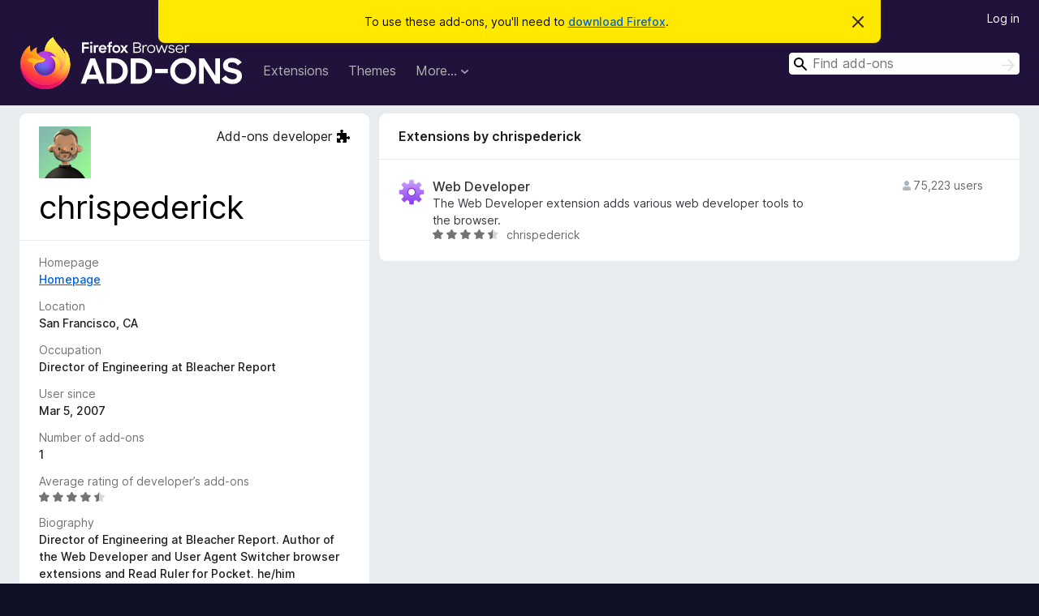

--- FILE ---
content_type: text/html; charset=utf-8
request_url: https://addons.mozilla.org/en-US/firefox/user/45/
body_size: 6000
content:
<!DOCTYPE html>
<html lang="en-US" dir="ltr"><head><title data-react-helmet="true">User Profile for chrispederick – Add-ons for Firefox (en-US)</title><meta charSet="utf-8"/><meta name="viewport" content="width=device-width, initial-scale=1"/><link href="/static-frontend/Inter-roman-subset-en_de_fr_ru_es_pt_pl_it.var.2ce5ad921c3602b1e5370b3c86033681.woff2" crossorigin="anonymous" rel="preload" as="font" type="font/woff2"/><link href="/static-frontend/amo-2c9b371cc4de1aad916e.css" integrity="sha512-xpIl0TE0BdHR7KIMx6yfLd2kiIdWqrmXT81oEQ2j3ierwSeZB5WzmlhM7zJEHvI5XqPZYwMlGu/Pk0f13trpzQ==" crossorigin="anonymous" rel="stylesheet" type="text/css"/><meta data-react-helmet="true" name="description" content="The profile of chrispederick, Firefox extension author. Find other extensions by chrispederick, including average ratings, tenure, and the option to report issues."/><meta data-react-helmet="true" property="og:type" content="website"/><meta data-react-helmet="true" property="og:url" content="https://addons.mozilla.org/en-US/firefox/user/45/"/><meta data-react-helmet="true" property="og:title" content="User Profile for chrispederick – Add-ons for Firefox (en-US)"/><meta data-react-helmet="true" property="og:locale" content="en-US"/><meta data-react-helmet="true" property="og:image" content="/static-frontend/02ea754b37fd50cca41d6aa1747a3848.png"/><meta data-react-helmet="true" property="og:description" content="The profile of chrispederick, Firefox extension author. Find other extensions by chrispederick, including average ratings, tenure, and the option to report issues."/><link rel="shortcut icon" href="/favicon.ico?v=3"/><link data-react-helmet="true" title="Firefox Add-ons" rel="search" type="application/opensearchdescription+xml" href="/en-US/firefox/opensearch.xml"/><link data-react-helmet="true" rel="canonical" href="https://addons.mozilla.org/en-US/firefox/user/45/"/><link data-react-helmet="true" href="https://addons.mozilla.org/en-US/firefox/user/45/" hrefLang="x-default" rel="alternate"/><link data-react-helmet="true" href="https://addons.mozilla.org/en-US/firefox/user/45/" hrefLang="en" rel="alternate"/><link data-react-helmet="true" href="https://addons.mozilla.org/es-ES/firefox/user/45/" hrefLang="es" rel="alternate"/><link data-react-helmet="true" href="https://addons.mozilla.org/pt-PT/firefox/user/45/" hrefLang="pt" rel="alternate"/><link data-react-helmet="true" href="https://addons.mozilla.org/cs/firefox/user/45/" hrefLang="cs" rel="alternate"/><link data-react-helmet="true" href="https://addons.mozilla.org/de/firefox/user/45/" hrefLang="de" rel="alternate"/><link data-react-helmet="true" href="https://addons.mozilla.org/el/firefox/user/45/" hrefLang="el" rel="alternate"/><link data-react-helmet="true" href="https://addons.mozilla.org/en-CA/firefox/user/45/" hrefLang="en-CA" rel="alternate"/><link data-react-helmet="true" href="https://addons.mozilla.org/en-GB/firefox/user/45/" hrefLang="en-GB" rel="alternate"/><link data-react-helmet="true" href="https://addons.mozilla.org/en-US/firefox/user/45/" hrefLang="en-US" rel="alternate"/><link data-react-helmet="true" href="https://addons.mozilla.org/es-AR/firefox/user/45/" hrefLang="es-AR" rel="alternate"/><link data-react-helmet="true" href="https://addons.mozilla.org/es-CL/firefox/user/45/" hrefLang="es-CL" rel="alternate"/><link data-react-helmet="true" href="https://addons.mozilla.org/es-ES/firefox/user/45/" hrefLang="es-ES" rel="alternate"/><link data-react-helmet="true" href="https://addons.mozilla.org/es-MX/firefox/user/45/" hrefLang="es-MX" rel="alternate"/><link data-react-helmet="true" href="https://addons.mozilla.org/fi/firefox/user/45/" hrefLang="fi" rel="alternate"/><link data-react-helmet="true" href="https://addons.mozilla.org/fr/firefox/user/45/" hrefLang="fr" rel="alternate"/><link data-react-helmet="true" href="https://addons.mozilla.org/fur/firefox/user/45/" hrefLang="fur" rel="alternate"/><link data-react-helmet="true" href="https://addons.mozilla.org/fy-NL/firefox/user/45/" hrefLang="fy-NL" rel="alternate"/><link data-react-helmet="true" href="https://addons.mozilla.org/he/firefox/user/45/" hrefLang="he" rel="alternate"/><link data-react-helmet="true" href="https://addons.mozilla.org/hr/firefox/user/45/" hrefLang="hr" rel="alternate"/><link data-react-helmet="true" href="https://addons.mozilla.org/hu/firefox/user/45/" hrefLang="hu" rel="alternate"/><link data-react-helmet="true" href="https://addons.mozilla.org/ia/firefox/user/45/" hrefLang="ia" rel="alternate"/><link data-react-helmet="true" href="https://addons.mozilla.org/it/firefox/user/45/" hrefLang="it" rel="alternate"/><link data-react-helmet="true" href="https://addons.mozilla.org/ja/firefox/user/45/" hrefLang="ja" rel="alternate"/><link data-react-helmet="true" href="https://addons.mozilla.org/ka/firefox/user/45/" hrefLang="ka" rel="alternate"/><link data-react-helmet="true" href="https://addons.mozilla.org/ko/firefox/user/45/" hrefLang="ko" rel="alternate"/><link data-react-helmet="true" href="https://addons.mozilla.org/nb-NO/firefox/user/45/" hrefLang="nb-NO" rel="alternate"/><link data-react-helmet="true" href="https://addons.mozilla.org/nl/firefox/user/45/" hrefLang="nl" rel="alternate"/><link data-react-helmet="true" href="https://addons.mozilla.org/nn-NO/firefox/user/45/" hrefLang="nn-NO" rel="alternate"/><link data-react-helmet="true" href="https://addons.mozilla.org/pl/firefox/user/45/" hrefLang="pl" rel="alternate"/><link data-react-helmet="true" href="https://addons.mozilla.org/pt-BR/firefox/user/45/" hrefLang="pt-BR" rel="alternate"/><link data-react-helmet="true" href="https://addons.mozilla.org/pt-PT/firefox/user/45/" hrefLang="pt-PT" rel="alternate"/><link data-react-helmet="true" href="https://addons.mozilla.org/ro/firefox/user/45/" hrefLang="ro" rel="alternate"/><link data-react-helmet="true" href="https://addons.mozilla.org/ru/firefox/user/45/" hrefLang="ru" rel="alternate"/><link data-react-helmet="true" href="https://addons.mozilla.org/sk/firefox/user/45/" hrefLang="sk" rel="alternate"/><link data-react-helmet="true" href="https://addons.mozilla.org/sl/firefox/user/45/" hrefLang="sl" rel="alternate"/><link data-react-helmet="true" href="https://addons.mozilla.org/sq/firefox/user/45/" hrefLang="sq" rel="alternate"/><link data-react-helmet="true" href="https://addons.mozilla.org/sv-SE/firefox/user/45/" hrefLang="sv-SE" rel="alternate"/><link data-react-helmet="true" href="https://addons.mozilla.org/tr/firefox/user/45/" hrefLang="tr" rel="alternate"/><link data-react-helmet="true" href="https://addons.mozilla.org/uk/firefox/user/45/" hrefLang="uk" rel="alternate"/><link data-react-helmet="true" href="https://addons.mozilla.org/vi/firefox/user/45/" hrefLang="vi" rel="alternate"/><link data-react-helmet="true" href="https://addons.mozilla.org/zh-CN/firefox/user/45/" hrefLang="zh-CN" rel="alternate"/><link data-react-helmet="true" href="https://addons.mozilla.org/zh-TW/firefox/user/45/" hrefLang="zh-TW" rel="alternate"/></head><body><div id="react-view"><div class="Page-amo"><header class="Header"><div class="Notice Notice-warning GetFirefoxBanner Notice-dismissible"><div class="Notice-icon"></div><div class="Notice-column"><div class="Notice-content"><p class="Notice-text"><span class="GetFirefoxBanner-content">To use these add-ons, you&#x27;ll need to <a class="Button Button--none GetFirefoxBanner-button" href="https://www.mozilla.org/firefox/download/thanks/?s=direct&amp;utm_campaign=amo-fx-cta&amp;utm_content=banner-download-button&amp;utm_medium=referral&amp;utm_source=addons.mozilla.org">download Firefox</a>.</span></p></div></div><div class="Notice-dismisser"><button class="Button Button--none Notice-dismisser-button" type="submit"><span class="Icon Icon-inline-content IconXMark Notice-dismisser-icon"><span class="visually-hidden">Dismiss this notice</span><svg class="IconXMark-svg" version="1.1" xmlns="http://www.w3.org/2000/svg" xmlns:xlink="http://www.w3.org/1999/xlink"><g class="IconXMark-path" transform="translate(-1.000000, -1.000000)" fill="#0C0C0D"><path d="M1.293,2.707 C1.03304342,2.45592553 0.928787403,2.08412211 1.02030284,1.73449268 C1.11181828,1.38486324 1.38486324,1.11181828 1.73449268,1.02030284 C2.08412211,0.928787403 2.45592553,1.03304342 2.707,1.293 L8,6.586 L13.293,1.293 C13.5440745,1.03304342 13.9158779,0.928787403 14.2655073,1.02030284 C14.6151368,1.11181828 14.8881817,1.38486324 14.9796972,1.73449268 C15.0712126,2.08412211 14.9669566,2.45592553 14.707,2.707 L9.414,8 L14.707,13.293 C15.0859722,13.6853789 15.0805524,14.3090848 14.6948186,14.6948186 C14.3090848,15.0805524 13.6853789,15.0859722 13.293,14.707 L8,9.414 L2.707,14.707 C2.31462111,15.0859722 1.69091522,15.0805524 1.30518142,14.6948186 C0.919447626,14.3090848 0.91402779,13.6853789 1.293,13.293 L6.586,8 L1.293,2.707 Z"></path></g></svg></span></button></div></div><div class="Header-wrapper"><div class="Header-content"><a class="Header-title" href="/en-US/firefox/"><span class="visually-hidden">Firefox Browser Add-ons</span></a></div><ul class="SectionLinks Header-SectionLinks"><li><a class="SectionLinks-link SectionLinks-link-extension" href="/en-US/firefox/extensions/">Extensions</a></li><li><a class="SectionLinks-link SectionLinks-link-theme" href="/en-US/firefox/themes/">Themes</a></li><li><div class="DropdownMenu SectionLinks-link SectionLinks-dropdown"><button class="DropdownMenu-button" title="More…" type="button" aria-haspopup="true"><span class="DropdownMenu-button-text">More…</span><span class="Icon Icon-inverted-caret"></span></button><ul class="DropdownMenu-items" aria-hidden="true" aria-label="submenu"><li class="DropdownMenuItem DropdownMenuItem-section SectionLinks-subheader">for Firefox</li><li class="DropdownMenuItem DropdownMenuItem-link"><a class="SectionLinks-dropdownlink" href="/en-US/firefox/language-tools/">Dictionaries &amp; Language Packs</a></li><li class="DropdownMenuItem DropdownMenuItem-section SectionLinks-subheader">Other Browser Sites</li><li class="DropdownMenuItem DropdownMenuItem-link"><a class="SectionLinks-clientApp-android" data-clientapp="android" href="/en-US/android/">Add-ons for Android</a></li></ul></div></li></ul><div class="Header-user-and-external-links"><a class="Button Button--none Header-authenticate-button Header-button Button--micro" href="#login">Log in</a></div><form action="/en-US/firefox/search/" class="SearchForm Header-search-form Header-search-form--desktop" method="GET" data-no-csrf="true" role="search"><div class="AutoSearchInput"><label class="AutoSearchInput-label visually-hidden" for="AutoSearchInput-q">Search</label><div class="AutoSearchInput-search-box"><span class="Icon Icon-magnifying-glass AutoSearchInput-icon-magnifying-glass"></span><div role="combobox" aria-haspopup="listbox" aria-owns="react-autowhatever-1" aria-expanded="false"><input type="search" autoComplete="off" aria-autocomplete="list" aria-controls="react-autowhatever-1" class="AutoSearchInput-query" id="AutoSearchInput-q" maxLength="100" minLength="2" name="q" placeholder="Find add-ons" value=""/><div id="react-autowhatever-1" role="listbox"></div></div><button class="AutoSearchInput-submit-button" type="submit"><span class="visually-hidden">Search</span><span class="Icon Icon-arrow"></span></button></div></div></form></div></header><div class="Page-content"><div class="Page Page-not-homepage"><div class="AppBanner"></div><div class="UserProfile"><div class="UserProfile-wrapper"><section class="Card UserProfile-user-info Card--no-footer"><header class="Card-header"><div class="Card-header-text"><div class="UserProfile-header"><div class="UserAvatar UserProfile-avatar"><img alt="User Avatar" class="UserAvatar-image" src="https://addons.mozilla.org/user-media/userpics/45/0045/45/45.png?modified=1608077945"/></div><div class="UserProfile-tags"><p class="UserProfile-developer">Add-ons developer<span class="Icon Icon-developer"></span></p></div><h1 class="UserProfile-name">chrispederick</h1></div></div></header><div class="Card-contents"><dl class="DefinitionList UserProfile-dl"><div><dt class="Definition-dt">Homepage</dt><dd class="Definition-dd UserProfile-homepage"><a href="http://chrispederick.com/" rel="nofollow">Homepage</a></dd></div><div><dt class="Definition-dt">Location</dt><dd class="Definition-dd UserProfile-location">San Francisco, CA</dd></div><div><dt class="Definition-dt">Occupation</dt><dd class="Definition-dd UserProfile-occupation">Director of Engineering at Bleacher Report</dd></div><div><dt class="Definition-dt">User since</dt><dd class="Definition-dd UserProfile-user-since">Mar 5, 2007</dd></div><div><dt class="Definition-dt">Number of add-ons</dt><dd class="Definition-dd UserProfile-number-of-addons">1</dd></div><div><dt class="Definition-dt">Average rating of developer’s add-ons</dt><dd class="Definition-dd UserProfile-rating-average"><div class="Rating Rating--small" title="Rated 4.3 out of 5"><div class="Rating-star Rating-rating-1 Rating-selected-star" title="Rated 4.3 out of 5"></div><div class="Rating-star Rating-rating-2 Rating-selected-star" title="Rated 4.3 out of 5"></div><div class="Rating-star Rating-rating-3 Rating-selected-star" title="Rated 4.3 out of 5"></div><div class="Rating-star Rating-rating-4 Rating-selected-star" title="Rated 4.3 out of 5"></div><div class="Rating-star Rating-rating-5 Rating-half-star" title="Rated 4.3 out of 5"></div><span class="visually-hidden">Rated 4.3 out of 5</span></div></dd></div><div><dt class="Definition-dt">Biography</dt><dd class="Definition-dd UserProfile-biography"><div>Director of Engineering at Bleacher Report. Author of the Web Developer and User Agent Switcher browser extensions and Read Ruler for Pocket. he/him</div></dd></div></dl><div class="ReportUserAbuse UserProfile-abuse-button"><a class="Button Button--neutral ReportUserAbuse-show-more Button--puffy" href="/en-US/firefox/feedback/user/45/">Report this user</a></div></div></section><div class="UserProfile-addons-and-reviews"><section class="Card CardList AddonsCard AddonsByAuthorsCard AddonsCard--vertical Card--no-footer"><header class="Card-header"><div class="Card-header-text">Extensions by chrispederick</div></header><div class="Card-contents"><ul class="AddonsCard-list"><li class="SearchResult"><div class="SearchResult-wrapper"><div class="SearchResult-result"><div class="SearchResult-icon-wrapper"><img class="SearchResult-icon SearchResult-icon--loading" src="/static-frontend/1b2fb62f37f1c1e59208f4993714d166.svg" alt=""/></div><div class="SearchResult-contents"><h2 class="SearchResult-name"><span class="LoadingText LoadingText--delay-3 LoadingText--width-60" role="alert" aria-busy="true"></span></h2><p class="SearchResult-summary"><span class="LoadingText LoadingText--delay-1 LoadingText--width-60" role="alert" aria-busy="true"></span></p><div class="SearchResult-metadata"><div class="SearchResult-rating"><div class="Rating Rating--small" title="There are no ratings yet"><div class="Rating-star Rating-rating-1" title="There are no ratings yet"></div><div class="Rating-star Rating-rating-2" title="There are no ratings yet"></div><div class="Rating-star Rating-rating-3" title="There are no ratings yet"></div><div class="Rating-star Rating-rating-4" title="There are no ratings yet"></div><div class="Rating-star Rating-rating-5" title="There are no ratings yet"></div><span class="visually-hidden">There are no ratings yet</span></div></div><h3 class="SearchResult-author SearchResult--meta-section"><span class="LoadingText LoadingText--delay-3 LoadingText--width-100" role="alert" aria-busy="true"></span></h3></div></div><h3 class="SearchResult-users SearchResult--meta-section"><span class="Icon Icon-user-fill SearchResult-users-icon"></span><span class="SearchResult-users-text"><span class="LoadingText LoadingText--delay-3 LoadingText--width-80" role="alert" aria-busy="true"></span></span></h3></div></div></li><li class="SearchResult"><div class="SearchResult-wrapper"><div class="SearchResult-result"><div class="SearchResult-icon-wrapper"><img class="SearchResult-icon SearchResult-icon--loading" src="/static-frontend/1b2fb62f37f1c1e59208f4993714d166.svg" alt=""/></div><div class="SearchResult-contents"><h2 class="SearchResult-name"><span class="LoadingText LoadingText--delay-2 LoadingText--width-60" role="alert" aria-busy="true"></span></h2><p class="SearchResult-summary"><span class="LoadingText LoadingText--delay-3 LoadingText--width-80" role="alert" aria-busy="true"></span></p><div class="SearchResult-metadata"><div class="SearchResult-rating"><div class="Rating Rating--small" title="There are no ratings yet"><div class="Rating-star Rating-rating-1" title="There are no ratings yet"></div><div class="Rating-star Rating-rating-2" title="There are no ratings yet"></div><div class="Rating-star Rating-rating-3" title="There are no ratings yet"></div><div class="Rating-star Rating-rating-4" title="There are no ratings yet"></div><div class="Rating-star Rating-rating-5" title="There are no ratings yet"></div><span class="visually-hidden">There are no ratings yet</span></div></div><h3 class="SearchResult-author SearchResult--meta-section"><span class="LoadingText LoadingText--delay-1 LoadingText--width-40" role="alert" aria-busy="true"></span></h3></div></div><h3 class="SearchResult-users SearchResult--meta-section"><span class="Icon Icon-user-fill SearchResult-users-icon"></span><span class="SearchResult-users-text"><span class="LoadingText LoadingText--delay-1 LoadingText--width-80" role="alert" aria-busy="true"></span></span></h3></div></div></li><li class="SearchResult"><div class="SearchResult-wrapper"><div class="SearchResult-result"><div class="SearchResult-icon-wrapper"><img class="SearchResult-icon SearchResult-icon--loading" src="/static-frontend/1b2fb62f37f1c1e59208f4993714d166.svg" alt=""/></div><div class="SearchResult-contents"><h2 class="SearchResult-name"><span class="LoadingText LoadingText--delay-1 LoadingText--width-100" role="alert" aria-busy="true"></span></h2><p class="SearchResult-summary"><span class="LoadingText LoadingText--delay-1 LoadingText--width-40" role="alert" aria-busy="true"></span></p><div class="SearchResult-metadata"><div class="SearchResult-rating"><div class="Rating Rating--small" title="There are no ratings yet"><div class="Rating-star Rating-rating-1" title="There are no ratings yet"></div><div class="Rating-star Rating-rating-2" title="There are no ratings yet"></div><div class="Rating-star Rating-rating-3" title="There are no ratings yet"></div><div class="Rating-star Rating-rating-4" title="There are no ratings yet"></div><div class="Rating-star Rating-rating-5" title="There are no ratings yet"></div><span class="visually-hidden">There are no ratings yet</span></div></div><h3 class="SearchResult-author SearchResult--meta-section"><span class="LoadingText LoadingText--delay-3 LoadingText--width-60" role="alert" aria-busy="true"></span></h3></div></div><h3 class="SearchResult-users SearchResult--meta-section"><span class="Icon Icon-user-fill SearchResult-users-icon"></span><span class="SearchResult-users-text"><span class="LoadingText LoadingText--delay-3 LoadingText--width-80" role="alert" aria-busy="true"></span></span></h3></div></div></li><li class="SearchResult"><div class="SearchResult-wrapper"><div class="SearchResult-result"><div class="SearchResult-icon-wrapper"><img class="SearchResult-icon SearchResult-icon--loading" src="/static-frontend/1b2fb62f37f1c1e59208f4993714d166.svg" alt=""/></div><div class="SearchResult-contents"><h2 class="SearchResult-name"><span class="LoadingText LoadingText--delay-3 LoadingText--width-40" role="alert" aria-busy="true"></span></h2><p class="SearchResult-summary"><span class="LoadingText LoadingText--delay-3 LoadingText--width-20" role="alert" aria-busy="true"></span></p><div class="SearchResult-metadata"><div class="SearchResult-rating"><div class="Rating Rating--small" title="There are no ratings yet"><div class="Rating-star Rating-rating-1" title="There are no ratings yet"></div><div class="Rating-star Rating-rating-2" title="There are no ratings yet"></div><div class="Rating-star Rating-rating-3" title="There are no ratings yet"></div><div class="Rating-star Rating-rating-4" title="There are no ratings yet"></div><div class="Rating-star Rating-rating-5" title="There are no ratings yet"></div><span class="visually-hidden">There are no ratings yet</span></div></div><h3 class="SearchResult-author SearchResult--meta-section"><span class="LoadingText LoadingText--delay-3 LoadingText--width-100" role="alert" aria-busy="true"></span></h3></div></div><h3 class="SearchResult-users SearchResult--meta-section"><span class="Icon Icon-user-fill SearchResult-users-icon"></span><span class="SearchResult-users-text"><span class="LoadingText LoadingText--delay-2 LoadingText--width-80" role="alert" aria-busy="true"></span></span></h3></div></div></li><li class="SearchResult"><div class="SearchResult-wrapper"><div class="SearchResult-result"><div class="SearchResult-icon-wrapper"><img class="SearchResult-icon SearchResult-icon--loading" src="/static-frontend/1b2fb62f37f1c1e59208f4993714d166.svg" alt=""/></div><div class="SearchResult-contents"><h2 class="SearchResult-name"><span class="LoadingText LoadingText--delay-1 LoadingText--width-20" role="alert" aria-busy="true"></span></h2><p class="SearchResult-summary"><span class="LoadingText LoadingText--delay-2 LoadingText--width-80" role="alert" aria-busy="true"></span></p><div class="SearchResult-metadata"><div class="SearchResult-rating"><div class="Rating Rating--small" title="There are no ratings yet"><div class="Rating-star Rating-rating-1" title="There are no ratings yet"></div><div class="Rating-star Rating-rating-2" title="There are no ratings yet"></div><div class="Rating-star Rating-rating-3" title="There are no ratings yet"></div><div class="Rating-star Rating-rating-4" title="There are no ratings yet"></div><div class="Rating-star Rating-rating-5" title="There are no ratings yet"></div><span class="visually-hidden">There are no ratings yet</span></div></div><h3 class="SearchResult-author SearchResult--meta-section"><span class="LoadingText LoadingText--delay-2 LoadingText--width-60" role="alert" aria-busy="true"></span></h3></div></div><h3 class="SearchResult-users SearchResult--meta-section"><span class="Icon Icon-user-fill SearchResult-users-icon"></span><span class="SearchResult-users-text"><span class="LoadingText LoadingText--delay-3 LoadingText--width-80" role="alert" aria-busy="true"></span></span></h3></div></div></li><li class="SearchResult"><div class="SearchResult-wrapper"><div class="SearchResult-result"><div class="SearchResult-icon-wrapper"><img class="SearchResult-icon SearchResult-icon--loading" src="/static-frontend/1b2fb62f37f1c1e59208f4993714d166.svg" alt=""/></div><div class="SearchResult-contents"><h2 class="SearchResult-name"><span class="LoadingText LoadingText--delay-1 LoadingText--width-60" role="alert" aria-busy="true"></span></h2><p class="SearchResult-summary"><span class="LoadingText LoadingText--delay-2 LoadingText--width-20" role="alert" aria-busy="true"></span></p><div class="SearchResult-metadata"><div class="SearchResult-rating"><div class="Rating Rating--small" title="There are no ratings yet"><div class="Rating-star Rating-rating-1" title="There are no ratings yet"></div><div class="Rating-star Rating-rating-2" title="There are no ratings yet"></div><div class="Rating-star Rating-rating-3" title="There are no ratings yet"></div><div class="Rating-star Rating-rating-4" title="There are no ratings yet"></div><div class="Rating-star Rating-rating-5" title="There are no ratings yet"></div><span class="visually-hidden">There are no ratings yet</span></div></div><h3 class="SearchResult-author SearchResult--meta-section"><span class="LoadingText LoadingText--delay-2 LoadingText--width-20" role="alert" aria-busy="true"></span></h3></div></div><h3 class="SearchResult-users SearchResult--meta-section"><span class="Icon Icon-user-fill SearchResult-users-icon"></span><span class="SearchResult-users-text"><span class="LoadingText LoadingText--delay-1 LoadingText--width-80" role="alert" aria-busy="true"></span></span></h3></div></div></li><li class="SearchResult"><div class="SearchResult-wrapper"><div class="SearchResult-result"><div class="SearchResult-icon-wrapper"><img class="SearchResult-icon SearchResult-icon--loading" src="/static-frontend/1b2fb62f37f1c1e59208f4993714d166.svg" alt=""/></div><div class="SearchResult-contents"><h2 class="SearchResult-name"><span class="LoadingText LoadingText--delay-3 LoadingText--width-100" role="alert" aria-busy="true"></span></h2><p class="SearchResult-summary"><span class="LoadingText LoadingText--delay-1 LoadingText--width-40" role="alert" aria-busy="true"></span></p><div class="SearchResult-metadata"><div class="SearchResult-rating"><div class="Rating Rating--small" title="There are no ratings yet"><div class="Rating-star Rating-rating-1" title="There are no ratings yet"></div><div class="Rating-star Rating-rating-2" title="There are no ratings yet"></div><div class="Rating-star Rating-rating-3" title="There are no ratings yet"></div><div class="Rating-star Rating-rating-4" title="There are no ratings yet"></div><div class="Rating-star Rating-rating-5" title="There are no ratings yet"></div><span class="visually-hidden">There are no ratings yet</span></div></div><h3 class="SearchResult-author SearchResult--meta-section"><span class="LoadingText LoadingText--delay-1 LoadingText--width-40" role="alert" aria-busy="true"></span></h3></div></div><h3 class="SearchResult-users SearchResult--meta-section"><span class="Icon Icon-user-fill SearchResult-users-icon"></span><span class="SearchResult-users-text"><span class="LoadingText LoadingText--delay-3 LoadingText--width-80" role="alert" aria-busy="true"></span></span></h3></div></div></li><li class="SearchResult"><div class="SearchResult-wrapper"><div class="SearchResult-result"><div class="SearchResult-icon-wrapper"><img class="SearchResult-icon SearchResult-icon--loading" src="/static-frontend/1b2fb62f37f1c1e59208f4993714d166.svg" alt=""/></div><div class="SearchResult-contents"><h2 class="SearchResult-name"><span class="LoadingText LoadingText--delay-3 LoadingText--width-80" role="alert" aria-busy="true"></span></h2><p class="SearchResult-summary"><span class="LoadingText LoadingText--delay-3 LoadingText--width-60" role="alert" aria-busy="true"></span></p><div class="SearchResult-metadata"><div class="SearchResult-rating"><div class="Rating Rating--small" title="There are no ratings yet"><div class="Rating-star Rating-rating-1" title="There are no ratings yet"></div><div class="Rating-star Rating-rating-2" title="There are no ratings yet"></div><div class="Rating-star Rating-rating-3" title="There are no ratings yet"></div><div class="Rating-star Rating-rating-4" title="There are no ratings yet"></div><div class="Rating-star Rating-rating-5" title="There are no ratings yet"></div><span class="visually-hidden">There are no ratings yet</span></div></div><h3 class="SearchResult-author SearchResult--meta-section"><span class="LoadingText LoadingText--delay-3 LoadingText--width-60" role="alert" aria-busy="true"></span></h3></div></div><h3 class="SearchResult-users SearchResult--meta-section"><span class="Icon Icon-user-fill SearchResult-users-icon"></span><span class="SearchResult-users-text"><span class="LoadingText LoadingText--delay-3 LoadingText--width-80" role="alert" aria-busy="true"></span></span></h3></div></div></li><li class="SearchResult"><div class="SearchResult-wrapper"><div class="SearchResult-result"><div class="SearchResult-icon-wrapper"><img class="SearchResult-icon SearchResult-icon--loading" src="/static-frontend/1b2fb62f37f1c1e59208f4993714d166.svg" alt=""/></div><div class="SearchResult-contents"><h2 class="SearchResult-name"><span class="LoadingText LoadingText--delay-2 LoadingText--width-80" role="alert" aria-busy="true"></span></h2><p class="SearchResult-summary"><span class="LoadingText LoadingText--delay-3 LoadingText--width-20" role="alert" aria-busy="true"></span></p><div class="SearchResult-metadata"><div class="SearchResult-rating"><div class="Rating Rating--small" title="There are no ratings yet"><div class="Rating-star Rating-rating-1" title="There are no ratings yet"></div><div class="Rating-star Rating-rating-2" title="There are no ratings yet"></div><div class="Rating-star Rating-rating-3" title="There are no ratings yet"></div><div class="Rating-star Rating-rating-4" title="There are no ratings yet"></div><div class="Rating-star Rating-rating-5" title="There are no ratings yet"></div><span class="visually-hidden">There are no ratings yet</span></div></div><h3 class="SearchResult-author SearchResult--meta-section"><span class="LoadingText LoadingText--delay-3 LoadingText--width-100" role="alert" aria-busy="true"></span></h3></div></div><h3 class="SearchResult-users SearchResult--meta-section"><span class="Icon Icon-user-fill SearchResult-users-icon"></span><span class="SearchResult-users-text"><span class="LoadingText LoadingText--delay-2 LoadingText--width-80" role="alert" aria-busy="true"></span></span></h3></div></div></li><li class="SearchResult"><div class="SearchResult-wrapper"><div class="SearchResult-result"><div class="SearchResult-icon-wrapper"><img class="SearchResult-icon SearchResult-icon--loading" src="/static-frontend/1b2fb62f37f1c1e59208f4993714d166.svg" alt=""/></div><div class="SearchResult-contents"><h2 class="SearchResult-name"><span class="LoadingText LoadingText--delay-2 LoadingText--width-40" role="alert" aria-busy="true"></span></h2><p class="SearchResult-summary"><span class="LoadingText LoadingText--delay-3 LoadingText--width-40" role="alert" aria-busy="true"></span></p><div class="SearchResult-metadata"><div class="SearchResult-rating"><div class="Rating Rating--small" title="There are no ratings yet"><div class="Rating-star Rating-rating-1" title="There are no ratings yet"></div><div class="Rating-star Rating-rating-2" title="There are no ratings yet"></div><div class="Rating-star Rating-rating-3" title="There are no ratings yet"></div><div class="Rating-star Rating-rating-4" title="There are no ratings yet"></div><div class="Rating-star Rating-rating-5" title="There are no ratings yet"></div><span class="visually-hidden">There are no ratings yet</span></div></div><h3 class="SearchResult-author SearchResult--meta-section"><span class="LoadingText LoadingText--delay-1 LoadingText--width-40" role="alert" aria-busy="true"></span></h3></div></div><h3 class="SearchResult-users SearchResult--meta-section"><span class="Icon Icon-user-fill SearchResult-users-icon"></span><span class="SearchResult-users-text"><span class="LoadingText LoadingText--delay-1 LoadingText--width-80" role="alert" aria-busy="true"></span></span></h3></div></div></li></ul></div></section><section class="Card CardList AddonsCard AddonsByAuthorsCard AddonsByAuthorsCard--theme AddonsCard--horizontal Card--no-footer"><header class="Card-header"><div class="Card-header-text">Themes by chrispederick</div></header><div class="Card-contents"><ul class="AddonsCard-list"><li class="SearchResult"><div class="SearchResult-wrapper"><div class="SearchResult-result"><div class="SearchResult-icon-wrapper"><img class="SearchResult-icon SearchResult-icon--loading" src="/static-frontend/1b2fb62f37f1c1e59208f4993714d166.svg" alt=""/></div><div class="SearchResult-contents"><h2 class="SearchResult-name"><span class="LoadingText LoadingText--delay-1 LoadingText--width-80" role="alert" aria-busy="true"></span></h2><p class="SearchResult-summary"><span class="LoadingText LoadingText--delay-1 LoadingText--width-100" role="alert" aria-busy="true"></span></p><div class="SearchResult-metadata"><div class="SearchResult-rating"><div class="Rating Rating--small" title="There are no ratings yet"><div class="Rating-star Rating-rating-1" title="There are no ratings yet"></div><div class="Rating-star Rating-rating-2" title="There are no ratings yet"></div><div class="Rating-star Rating-rating-3" title="There are no ratings yet"></div><div class="Rating-star Rating-rating-4" title="There are no ratings yet"></div><div class="Rating-star Rating-rating-5" title="There are no ratings yet"></div><span class="visually-hidden">There are no ratings yet</span></div></div><h3 class="SearchResult-author SearchResult--meta-section"><span class="LoadingText LoadingText--delay-1 LoadingText--width-40" role="alert" aria-busy="true"></span></h3></div></div><h3 class="SearchResult-users SearchResult--meta-section"><span class="Icon Icon-user-fill SearchResult-users-icon"></span><span class="SearchResult-users-text"><span class="LoadingText LoadingText--delay-2 LoadingText--width-80" role="alert" aria-busy="true"></span></span></h3></div></div></li><li class="SearchResult"><div class="SearchResult-wrapper"><div class="SearchResult-result"><div class="SearchResult-icon-wrapper"><img class="SearchResult-icon SearchResult-icon--loading" src="/static-frontend/1b2fb62f37f1c1e59208f4993714d166.svg" alt=""/></div><div class="SearchResult-contents"><h2 class="SearchResult-name"><span class="LoadingText LoadingText--delay-3 LoadingText--width-40" role="alert" aria-busy="true"></span></h2><p class="SearchResult-summary"><span class="LoadingText LoadingText--delay-3 LoadingText--width-20" role="alert" aria-busy="true"></span></p><div class="SearchResult-metadata"><div class="SearchResult-rating"><div class="Rating Rating--small" title="There are no ratings yet"><div class="Rating-star Rating-rating-1" title="There are no ratings yet"></div><div class="Rating-star Rating-rating-2" title="There are no ratings yet"></div><div class="Rating-star Rating-rating-3" title="There are no ratings yet"></div><div class="Rating-star Rating-rating-4" title="There are no ratings yet"></div><div class="Rating-star Rating-rating-5" title="There are no ratings yet"></div><span class="visually-hidden">There are no ratings yet</span></div></div><h3 class="SearchResult-author SearchResult--meta-section"><span class="LoadingText LoadingText--delay-1 LoadingText--width-40" role="alert" aria-busy="true"></span></h3></div></div><h3 class="SearchResult-users SearchResult--meta-section"><span class="Icon Icon-user-fill SearchResult-users-icon"></span><span class="SearchResult-users-text"><span class="LoadingText LoadingText--delay-2 LoadingText--width-80" role="alert" aria-busy="true"></span></span></h3></div></div></li><li class="SearchResult"><div class="SearchResult-wrapper"><div class="SearchResult-result"><div class="SearchResult-icon-wrapper"><img class="SearchResult-icon SearchResult-icon--loading" src="/static-frontend/1b2fb62f37f1c1e59208f4993714d166.svg" alt=""/></div><div class="SearchResult-contents"><h2 class="SearchResult-name"><span class="LoadingText LoadingText--delay-2 LoadingText--width-100" role="alert" aria-busy="true"></span></h2><p class="SearchResult-summary"><span class="LoadingText LoadingText--delay-2 LoadingText--width-40" role="alert" aria-busy="true"></span></p><div class="SearchResult-metadata"><div class="SearchResult-rating"><div class="Rating Rating--small" title="There are no ratings yet"><div class="Rating-star Rating-rating-1" title="There are no ratings yet"></div><div class="Rating-star Rating-rating-2" title="There are no ratings yet"></div><div class="Rating-star Rating-rating-3" title="There are no ratings yet"></div><div class="Rating-star Rating-rating-4" title="There are no ratings yet"></div><div class="Rating-star Rating-rating-5" title="There are no ratings yet"></div><span class="visually-hidden">There are no ratings yet</span></div></div><h3 class="SearchResult-author SearchResult--meta-section"><span class="LoadingText LoadingText--delay-3 LoadingText--width-40" role="alert" aria-busy="true"></span></h3></div></div><h3 class="SearchResult-users SearchResult--meta-section"><span class="Icon Icon-user-fill SearchResult-users-icon"></span><span class="SearchResult-users-text"><span class="LoadingText LoadingText--delay-2 LoadingText--width-80" role="alert" aria-busy="true"></span></span></h3></div></div></li><li class="SearchResult"><div class="SearchResult-wrapper"><div class="SearchResult-result"><div class="SearchResult-icon-wrapper"><img class="SearchResult-icon SearchResult-icon--loading" src="/static-frontend/1b2fb62f37f1c1e59208f4993714d166.svg" alt=""/></div><div class="SearchResult-contents"><h2 class="SearchResult-name"><span class="LoadingText LoadingText--delay-1 LoadingText--width-80" role="alert" aria-busy="true"></span></h2><p class="SearchResult-summary"><span class="LoadingText LoadingText--delay-2 LoadingText--width-40" role="alert" aria-busy="true"></span></p><div class="SearchResult-metadata"><div class="SearchResult-rating"><div class="Rating Rating--small" title="There are no ratings yet"><div class="Rating-star Rating-rating-1" title="There are no ratings yet"></div><div class="Rating-star Rating-rating-2" title="There are no ratings yet"></div><div class="Rating-star Rating-rating-3" title="There are no ratings yet"></div><div class="Rating-star Rating-rating-4" title="There are no ratings yet"></div><div class="Rating-star Rating-rating-5" title="There are no ratings yet"></div><span class="visually-hidden">There are no ratings yet</span></div></div><h3 class="SearchResult-author SearchResult--meta-section"><span class="LoadingText LoadingText--delay-2 LoadingText--width-40" role="alert" aria-busy="true"></span></h3></div></div><h3 class="SearchResult-users SearchResult--meta-section"><span class="Icon Icon-user-fill SearchResult-users-icon"></span><span class="SearchResult-users-text"><span class="LoadingText LoadingText--delay-1 LoadingText--width-80" role="alert" aria-busy="true"></span></span></h3></div></div></li><li class="SearchResult"><div class="SearchResult-wrapper"><div class="SearchResult-result"><div class="SearchResult-icon-wrapper"><img class="SearchResult-icon SearchResult-icon--loading" src="/static-frontend/1b2fb62f37f1c1e59208f4993714d166.svg" alt=""/></div><div class="SearchResult-contents"><h2 class="SearchResult-name"><span class="LoadingText LoadingText--delay-2 LoadingText--width-80" role="alert" aria-busy="true"></span></h2><p class="SearchResult-summary"><span class="LoadingText LoadingText--delay-2 LoadingText--width-20" role="alert" aria-busy="true"></span></p><div class="SearchResult-metadata"><div class="SearchResult-rating"><div class="Rating Rating--small" title="There are no ratings yet"><div class="Rating-star Rating-rating-1" title="There are no ratings yet"></div><div class="Rating-star Rating-rating-2" title="There are no ratings yet"></div><div class="Rating-star Rating-rating-3" title="There are no ratings yet"></div><div class="Rating-star Rating-rating-4" title="There are no ratings yet"></div><div class="Rating-star Rating-rating-5" title="There are no ratings yet"></div><span class="visually-hidden">There are no ratings yet</span></div></div><h3 class="SearchResult-author SearchResult--meta-section"><span class="LoadingText LoadingText--delay-1 LoadingText--width-60" role="alert" aria-busy="true"></span></h3></div></div><h3 class="SearchResult-users SearchResult--meta-section"><span class="Icon Icon-user-fill SearchResult-users-icon"></span><span class="SearchResult-users-text"><span class="LoadingText LoadingText--delay-1 LoadingText--width-80" role="alert" aria-busy="true"></span></span></h3></div></div></li><li class="SearchResult"><div class="SearchResult-wrapper"><div class="SearchResult-result"><div class="SearchResult-icon-wrapper"><img class="SearchResult-icon SearchResult-icon--loading" src="/static-frontend/1b2fb62f37f1c1e59208f4993714d166.svg" alt=""/></div><div class="SearchResult-contents"><h2 class="SearchResult-name"><span class="LoadingText LoadingText--delay-2 LoadingText--width-60" role="alert" aria-busy="true"></span></h2><p class="SearchResult-summary"><span class="LoadingText LoadingText--delay-2 LoadingText--width-80" role="alert" aria-busy="true"></span></p><div class="SearchResult-metadata"><div class="SearchResult-rating"><div class="Rating Rating--small" title="There are no ratings yet"><div class="Rating-star Rating-rating-1" title="There are no ratings yet"></div><div class="Rating-star Rating-rating-2" title="There are no ratings yet"></div><div class="Rating-star Rating-rating-3" title="There are no ratings yet"></div><div class="Rating-star Rating-rating-4" title="There are no ratings yet"></div><div class="Rating-star Rating-rating-5" title="There are no ratings yet"></div><span class="visually-hidden">There are no ratings yet</span></div></div><h3 class="SearchResult-author SearchResult--meta-section"><span class="LoadingText LoadingText--delay-2 LoadingText--width-80" role="alert" aria-busy="true"></span></h3></div></div><h3 class="SearchResult-users SearchResult--meta-section"><span class="Icon Icon-user-fill SearchResult-users-icon"></span><span class="SearchResult-users-text"><span class="LoadingText LoadingText--delay-1 LoadingText--width-80" role="alert" aria-busy="true"></span></span></h3></div></div></li><li class="SearchResult"><div class="SearchResult-wrapper"><div class="SearchResult-result"><div class="SearchResult-icon-wrapper"><img class="SearchResult-icon SearchResult-icon--loading" src="/static-frontend/1b2fb62f37f1c1e59208f4993714d166.svg" alt=""/></div><div class="SearchResult-contents"><h2 class="SearchResult-name"><span class="LoadingText LoadingText--delay-3 LoadingText--width-40" role="alert" aria-busy="true"></span></h2><p class="SearchResult-summary"><span class="LoadingText LoadingText--delay-1 LoadingText--width-100" role="alert" aria-busy="true"></span></p><div class="SearchResult-metadata"><div class="SearchResult-rating"><div class="Rating Rating--small" title="There are no ratings yet"><div class="Rating-star Rating-rating-1" title="There are no ratings yet"></div><div class="Rating-star Rating-rating-2" title="There are no ratings yet"></div><div class="Rating-star Rating-rating-3" title="There are no ratings yet"></div><div class="Rating-star Rating-rating-4" title="There are no ratings yet"></div><div class="Rating-star Rating-rating-5" title="There are no ratings yet"></div><span class="visually-hidden">There are no ratings yet</span></div></div><h3 class="SearchResult-author SearchResult--meta-section"><span class="LoadingText LoadingText--delay-3 LoadingText--width-80" role="alert" aria-busy="true"></span></h3></div></div><h3 class="SearchResult-users SearchResult--meta-section"><span class="Icon Icon-user-fill SearchResult-users-icon"></span><span class="SearchResult-users-text"><span class="LoadingText LoadingText--delay-1 LoadingText--width-80" role="alert" aria-busy="true"></span></span></h3></div></div></li><li class="SearchResult"><div class="SearchResult-wrapper"><div class="SearchResult-result"><div class="SearchResult-icon-wrapper"><img class="SearchResult-icon SearchResult-icon--loading" src="/static-frontend/1b2fb62f37f1c1e59208f4993714d166.svg" alt=""/></div><div class="SearchResult-contents"><h2 class="SearchResult-name"><span class="LoadingText LoadingText--delay-2 LoadingText--width-20" role="alert" aria-busy="true"></span></h2><p class="SearchResult-summary"><span class="LoadingText LoadingText--delay-1 LoadingText--width-100" role="alert" aria-busy="true"></span></p><div class="SearchResult-metadata"><div class="SearchResult-rating"><div class="Rating Rating--small" title="There are no ratings yet"><div class="Rating-star Rating-rating-1" title="There are no ratings yet"></div><div class="Rating-star Rating-rating-2" title="There are no ratings yet"></div><div class="Rating-star Rating-rating-3" title="There are no ratings yet"></div><div class="Rating-star Rating-rating-4" title="There are no ratings yet"></div><div class="Rating-star Rating-rating-5" title="There are no ratings yet"></div><span class="visually-hidden">There are no ratings yet</span></div></div><h3 class="SearchResult-author SearchResult--meta-section"><span class="LoadingText LoadingText--delay-3 LoadingText--width-20" role="alert" aria-busy="true"></span></h3></div></div><h3 class="SearchResult-users SearchResult--meta-section"><span class="Icon Icon-user-fill SearchResult-users-icon"></span><span class="SearchResult-users-text"><span class="LoadingText LoadingText--delay-3 LoadingText--width-80" role="alert" aria-busy="true"></span></span></h3></div></div></li><li class="SearchResult"><div class="SearchResult-wrapper"><div class="SearchResult-result"><div class="SearchResult-icon-wrapper"><img class="SearchResult-icon SearchResult-icon--loading" src="/static-frontend/1b2fb62f37f1c1e59208f4993714d166.svg" alt=""/></div><div class="SearchResult-contents"><h2 class="SearchResult-name"><span class="LoadingText LoadingText--delay-1 LoadingText--width-60" role="alert" aria-busy="true"></span></h2><p class="SearchResult-summary"><span class="LoadingText LoadingText--delay-1 LoadingText--width-80" role="alert" aria-busy="true"></span></p><div class="SearchResult-metadata"><div class="SearchResult-rating"><div class="Rating Rating--small" title="There are no ratings yet"><div class="Rating-star Rating-rating-1" title="There are no ratings yet"></div><div class="Rating-star Rating-rating-2" title="There are no ratings yet"></div><div class="Rating-star Rating-rating-3" title="There are no ratings yet"></div><div class="Rating-star Rating-rating-4" title="There are no ratings yet"></div><div class="Rating-star Rating-rating-5" title="There are no ratings yet"></div><span class="visually-hidden">There are no ratings yet</span></div></div><h3 class="SearchResult-author SearchResult--meta-section"><span class="LoadingText LoadingText--delay-2 LoadingText--width-80" role="alert" aria-busy="true"></span></h3></div></div><h3 class="SearchResult-users SearchResult--meta-section"><span class="Icon Icon-user-fill SearchResult-users-icon"></span><span class="SearchResult-users-text"><span class="LoadingText LoadingText--delay-3 LoadingText--width-80" role="alert" aria-busy="true"></span></span></h3></div></div></li><li class="SearchResult"><div class="SearchResult-wrapper"><div class="SearchResult-result"><div class="SearchResult-icon-wrapper"><img class="SearchResult-icon SearchResult-icon--loading" src="/static-frontend/1b2fb62f37f1c1e59208f4993714d166.svg" alt=""/></div><div class="SearchResult-contents"><h2 class="SearchResult-name"><span class="LoadingText LoadingText--delay-2 LoadingText--width-100" role="alert" aria-busy="true"></span></h2><p class="SearchResult-summary"><span class="LoadingText LoadingText--delay-3 LoadingText--width-60" role="alert" aria-busy="true"></span></p><div class="SearchResult-metadata"><div class="SearchResult-rating"><div class="Rating Rating--small" title="There are no ratings yet"><div class="Rating-star Rating-rating-1" title="There are no ratings yet"></div><div class="Rating-star Rating-rating-2" title="There are no ratings yet"></div><div class="Rating-star Rating-rating-3" title="There are no ratings yet"></div><div class="Rating-star Rating-rating-4" title="There are no ratings yet"></div><div class="Rating-star Rating-rating-5" title="There are no ratings yet"></div><span class="visually-hidden">There are no ratings yet</span></div></div><h3 class="SearchResult-author SearchResult--meta-section"><span class="LoadingText LoadingText--delay-2 LoadingText--width-80" role="alert" aria-busy="true"></span></h3></div></div><h3 class="SearchResult-users SearchResult--meta-section"><span class="Icon Icon-user-fill SearchResult-users-icon"></span><span class="SearchResult-users-text"><span class="LoadingText LoadingText--delay-2 LoadingText--width-80" role="alert" aria-busy="true"></span></span></h3></div></div></li><li class="SearchResult"><div class="SearchResult-wrapper"><div class="SearchResult-result"><div class="SearchResult-icon-wrapper"><img class="SearchResult-icon SearchResult-icon--loading" src="/static-frontend/1b2fb62f37f1c1e59208f4993714d166.svg" alt=""/></div><div class="SearchResult-contents"><h2 class="SearchResult-name"><span class="LoadingText LoadingText--delay-2 LoadingText--width-60" role="alert" aria-busy="true"></span></h2><p class="SearchResult-summary"><span class="LoadingText LoadingText--delay-1 LoadingText--width-20" role="alert" aria-busy="true"></span></p><div class="SearchResult-metadata"><div class="SearchResult-rating"><div class="Rating Rating--small" title="There are no ratings yet"><div class="Rating-star Rating-rating-1" title="There are no ratings yet"></div><div class="Rating-star Rating-rating-2" title="There are no ratings yet"></div><div class="Rating-star Rating-rating-3" title="There are no ratings yet"></div><div class="Rating-star Rating-rating-4" title="There are no ratings yet"></div><div class="Rating-star Rating-rating-5" title="There are no ratings yet"></div><span class="visually-hidden">There are no ratings yet</span></div></div><h3 class="SearchResult-author SearchResult--meta-section"><span class="LoadingText LoadingText--delay-2 LoadingText--width-40" role="alert" aria-busy="true"></span></h3></div></div><h3 class="SearchResult-users SearchResult--meta-section"><span class="Icon Icon-user-fill SearchResult-users-icon"></span><span class="SearchResult-users-text"><span class="LoadingText LoadingText--delay-3 LoadingText--width-80" role="alert" aria-busy="true"></span></span></h3></div></div></li><li class="SearchResult"><div class="SearchResult-wrapper"><div class="SearchResult-result"><div class="SearchResult-icon-wrapper"><img class="SearchResult-icon SearchResult-icon--loading" src="/static-frontend/1b2fb62f37f1c1e59208f4993714d166.svg" alt=""/></div><div class="SearchResult-contents"><h2 class="SearchResult-name"><span class="LoadingText LoadingText--delay-3 LoadingText--width-40" role="alert" aria-busy="true"></span></h2><p class="SearchResult-summary"><span class="LoadingText LoadingText--delay-2 LoadingText--width-40" role="alert" aria-busy="true"></span></p><div class="SearchResult-metadata"><div class="SearchResult-rating"><div class="Rating Rating--small" title="There are no ratings yet"><div class="Rating-star Rating-rating-1" title="There are no ratings yet"></div><div class="Rating-star Rating-rating-2" title="There are no ratings yet"></div><div class="Rating-star Rating-rating-3" title="There are no ratings yet"></div><div class="Rating-star Rating-rating-4" title="There are no ratings yet"></div><div class="Rating-star Rating-rating-5" title="There are no ratings yet"></div><span class="visually-hidden">There are no ratings yet</span></div></div><h3 class="SearchResult-author SearchResult--meta-section"><span class="LoadingText LoadingText--delay-3 LoadingText--width-80" role="alert" aria-busy="true"></span></h3></div></div><h3 class="SearchResult-users SearchResult--meta-section"><span class="Icon Icon-user-fill SearchResult-users-icon"></span><span class="SearchResult-users-text"><span class="LoadingText LoadingText--delay-3 LoadingText--width-80" role="alert" aria-busy="true"></span></span></h3></div></div></li></ul></div></section></div></div></div></div></div><footer class="Footer"><div class="Footer-wrapper"><div class="Footer-mozilla-link-wrapper"><a class="Footer-mozilla-link" href="https://mozilla.org/" title="Go to Mozilla&#x27;s homepage"><span class="Icon Icon-mozilla Footer-mozilla-logo"><span class="visually-hidden">Go to Mozilla&#x27;s homepage</span></span></a></div><section class="Footer-amo-links"><h4 class="Footer-links-header"><a href="/en-US/firefox/">Add-ons</a></h4><ul class="Footer-links"><li><a href="/en-US/about">About</a></li><li><a class="Footer-blog-link" href="/blog/">Firefox Add-ons Blog</a></li><li><a class="Footer-extension-workshop-link" href="https://extensionworkshop.com/?utm_content=footer-link&amp;utm_medium=referral&amp;utm_source=addons.mozilla.org">Extension Workshop</a></li><li><a href="/en-US/developers/">Developer Hub</a></li><li><a class="Footer-developer-policies-link" href="https://extensionworkshop.com/documentation/publish/add-on-policies/?utm_medium=photon-footer&amp;utm_source=addons.mozilla.org">Developer Policies</a></li><li><a class="Footer-community-blog-link" href="https://blog.mozilla.com/addons?utm_content=footer-link&amp;utm_medium=referral&amp;utm_source=addons.mozilla.org">Community Blog</a></li><li><a href="https://discourse.mozilla-community.org/c/add-ons">Forum</a></li><li><a class="Footer-bug-report-link" href="https://developer.mozilla.org/docs/Mozilla/Add-ons/Contact_us">Report a bug</a></li><li><a href="/en-US/review_guide">Review Guide</a></li></ul></section><section class="Footer-browsers-links"><h4 class="Footer-links-header">Browsers</h4><ul class="Footer-links"><li><a class="Footer-desktop-link" href="https://www.mozilla.org/firefox/new/?utm_content=footer-link&amp;utm_medium=referral&amp;utm_source=addons.mozilla.org">Desktop</a></li><li><a class="Footer-mobile-link" href="https://www.mozilla.org/firefox/mobile/?utm_content=footer-link&amp;utm_medium=referral&amp;utm_source=addons.mozilla.org">Mobile</a></li><li><a class="Footer-enterprise-link" href="https://www.mozilla.org/firefox/enterprise/?utm_content=footer-link&amp;utm_medium=referral&amp;utm_source=addons.mozilla.org">Enterprise</a></li></ul></section><section class="Footer-product-links"><h4 class="Footer-links-header">Products</h4><ul class="Footer-links"><li><a class="Footer-browsers-link" href="https://www.mozilla.org/firefox/browsers/?utm_content=footer-link&amp;utm_medium=referral&amp;utm_source=addons.mozilla.org">Browsers</a></li><li><a class="Footer-vpn-link" href="https://www.mozilla.org/products/vpn/?utm_content=footer-link&amp;utm_medium=referral&amp;utm_source=addons.mozilla.org#pricing">VPN</a></li><li><a class="Footer-relay-link" href="https://relay.firefox.com/?utm_content=footer-link&amp;utm_medium=referral&amp;utm_source=addons.mozilla.org">Relay</a></li><li><a class="Footer-monitor-link" href="https://monitor.firefox.com/?utm_content=footer-link&amp;utm_medium=referral&amp;utm_source=addons.mozilla.org">Monitor</a></li><li><a class="Footer-pocket-link" href="https://getpocket.com?utm_content=footer-link&amp;utm_medium=referral&amp;utm_source=addons.mozilla.org">Pocket</a></li></ul><ul class="Footer-links Footer-links-social"><li class="Footer-link-social"><a href="https://bsky.app/profile/firefox.com"><span class="Icon Icon-bluesky"><span class="visually-hidden">Bluesky (@firefox.com)</span></span></a></li><li class="Footer-link-social"><a href="https://www.instagram.com/firefox/"><span class="Icon Icon-instagram"><span class="visually-hidden">Instagram (Firefox)</span></span></a></li><li class="Footer-link-social"><a href="https://www.youtube.com/firefoxchannel"><span class="Icon Icon-youtube"><span class="visually-hidden">YouTube (firefoxchannel)</span></span></a></li></ul></section><ul class="Footer-legal-links"><li><a class="Footer-privacy-link" href="https://www.mozilla.org/privacy/websites/">Privacy</a></li><li><a class="Footer-cookies-link" href="https://www.mozilla.org/privacy/websites/">Cookies</a></li><li><a class="Footer-legal-link" href="https://www.mozilla.org/about/legal/amo-policies/">Legal</a></li></ul><p class="Footer-copyright">Except where otherwise <a href="https://www.mozilla.org/en-US/about/legal/">noted</a>, content on this site is licensed under the <a href="https://creativecommons.org/licenses/by-sa/3.0/">Creative Commons Attribution Share-Alike License v3.0</a> or any later version.</p><div class="Footer-language-picker"><div class="LanguagePicker"><label for="lang-picker" class="LanguagePicker-header">Change language</label><select class="LanguagePicker-selector" id="lang-picker"><option value="cs">Čeština</option><option value="de">Deutsch</option><option value="dsb">Dolnoserbšćina</option><option value="el">Ελληνικά</option><option value="en-CA">English (Canadian)</option><option value="en-GB">English (British)</option><option value="en-US" selected="">English (US)</option><option value="es-AR">Español (de Argentina)</option><option value="es-CL">Español (de Chile)</option><option value="es-ES">Español (de España)</option><option value="es-MX">Español (de México)</option><option value="fi">suomi</option><option value="fr">Français</option><option value="fur">Furlan</option><option value="fy-NL">Frysk</option><option value="he">עברית</option><option value="hr">Hrvatski</option><option value="hsb">Hornjoserbsce</option><option value="hu">magyar</option><option value="ia">Interlingua</option><option value="it">Italiano</option><option value="ja">日本語</option><option value="ka">ქართული</option><option value="kab">Taqbaylit</option><option value="ko">한국어</option><option value="nb-NO">Norsk bokmål</option><option value="nl">Nederlands</option><option value="nn-NO">Norsk nynorsk</option><option value="pl">Polski</option><option value="pt-BR">Português (do Brasil)</option><option value="pt-PT">Português (Europeu)</option><option value="ro">Română</option><option value="ru">Русский</option><option value="sk">slovenčina</option><option value="sl">Slovenščina</option><option value="sq">Shqip</option><option value="sv-SE">Svenska</option><option value="tr">Türkçe</option><option value="uk">Українська</option><option value="vi">Tiếng Việt</option><option value="zh-CN">中文 (简体)</option><option value="zh-TW">正體中文 (繁體)</option></select></div></div></div></footer></div></div><script type="application/json" id="redux-store-state">{"abuse":{"byGUID":{},"loading":false},"addons":{"byID":{},"byIdInURL":{},"byGUID":{},"bySlug":{},"infoBySlug":{},"lang":"en-US","loadingByIdInURL":{}},"addonsByAuthors":{"byAddonId":{},"byAddonSlug":{},"byAuthorId":{},"countFor":{},"lang":"en-US","loadingFor":{}},"api":{"clientApp":"firefox","lang":"en-US","regionCode":"US","requestId":"e8c57b12-e94b-42c4-8b64-8bde738ff9e9","token":null,"userAgent":"Mozilla\u002F5.0 (Macintosh; Intel Mac OS X 10_15_7) AppleWebKit\u002F537.36 (KHTML, like Gecko) Chrome\u002F131.0.0.0 Safari\u002F537.36; ClaudeBot\u002F1.0; +claudebot@anthropic.com)","userAgentInfo":{"browser":{"name":"Chrome","version":"131.0.0.0","major":"131"},"device":{"vendor":"Apple","model":"Macintosh"},"os":{"name":"Mac OS","version":"10.15.7"}}},"autocomplete":{"lang":"en-US","loading":false,"suggestions":[]},"blocks":{"blocks":{},"lang":"en-US"},"categories":{"categories":null,"loading":false},"collections":{"byId":{},"bySlug":{},"current":{"id":null,"loading":false},"userCollections":{},"addonInCollections":{},"isCollectionBeingModified":false,"hasAddonBeenAdded":false,"hasAddonBeenRemoved":false,"editingCollectionDetails":false,"lang":"en-US"},"collectionAbuseReports":{"byCollectionId":{}},"errors":{"src\u002Famo\u002Fpages\u002FUserProfile\u002Findex.js-45":null},"errorPage":{"clearOnNext":true,"error":null,"hasError":false,"statusCode":null},"experiments":{},"home":{"homeShelves":null,"isLoading":false,"lang":"en-US","resetStateOnNextChange":false,"resultsLoaded":false,"shelves":{}},"installations":{},"landing":{"addonType":null,"category":null,"recommended":{"count":0,"results":[]},"highlyRated":{"count":0,"results":[]},"lang":"en-US","loading":false,"trending":{"count":0,"results":[]},"resultsLoaded":false},"languageTools":{"byID":{},"lang":"en-US"},"recommendations":{"byGuid":{},"lang":"en-US"},"redirectTo":{"url":null,"status":null},"reviews":{"lang":"en-US","permissions":{},"byAddon":{},"byId":{},"byUserId":{},"latestUserReview":{},"view":{},"loadingForSlug":{}},"search":{"count":0,"filters":null,"lang":"en-US","loading":false,"pageSize":null,"results":[],"pageCount":0},"site":{"readOnly":false,"notice":null,"loadedPageIsAnonymous":false},"suggestions":{"forCollection":{},"lang":"en-US","loading":false},"uiState":{},"userAbuseReports":{"byUserId":{}},"users":{"currentUserID":null,"byID":{"45":{"notifications":null,"id":45,"name":"chrispederick","url":"https:\u002F\u002Faddons.mozilla.org\u002Fen-US\u002Ffirefox\u002Fuser\u002F45\u002F","username":"chrispederick","average_addon_rating":4.29,"created":"2007-03-05T13:09:33Z","biography":"Director of Engineering at Bleacher Report. Author of the Web Developer and User Agent Switcher browser extensions and Read Ruler for Pocket. he\u002Fhim","has_anonymous_display_name":false,"has_anonymous_username":false,"homepage":"http:\u002F\u002Fchrispederick.com\u002F","is_addon_developer":true,"is_artist":false,"location":"San Francisco, CA","occupation":"Director of Engineering at Bleacher Report","num_addons_listed":1,"picture_type":"image\u002Fpng","picture_url":"https:\u002F\u002Faddons.mozilla.org\u002Fuser-media\u002Fuserpics\u002F45\u002F0045\u002F45\u002F45.png?modified=1608077945"}},"byUsername":{"chrispederick":45},"isUpdating":false,"userPageBeingViewed":{"loading":false,"userId":null},"isUnsubscribedFor":{},"currentUserWasLoggedOut":false,"resetStateOnNextChange":false},"versions":{"byId":{},"bySlug":{},"lang":"en-US"},"viewContext":{"context":"VIEW_CONTEXT_HOME"},"router":{"location":{"pathname":"\u002Fen-US\u002Ffirefox\u002Fuser\u002F45\u002F","search":"","hash":"","key":"v485wt","query":{}},"action":"POP"}}</script><script async="" src="https://www.google-analytics.com/analytics.js"></script><script async="" src="https://www.googletagmanager.com/gtag/js?id=G-B9CY1C9VBC"></script><script src="/static-frontend/amo-a1c50032a5f797d70fb9.js" integrity="sha512-ORRSoosbUyIulH4M10oKOhjC6KR0TaLR9BpmwDz6lqolhwL/REW94pq1wAY5JK+XpSjvVJ6tQDTc31ET2qsntw==" crossorigin="anonymous"></script></body></html>